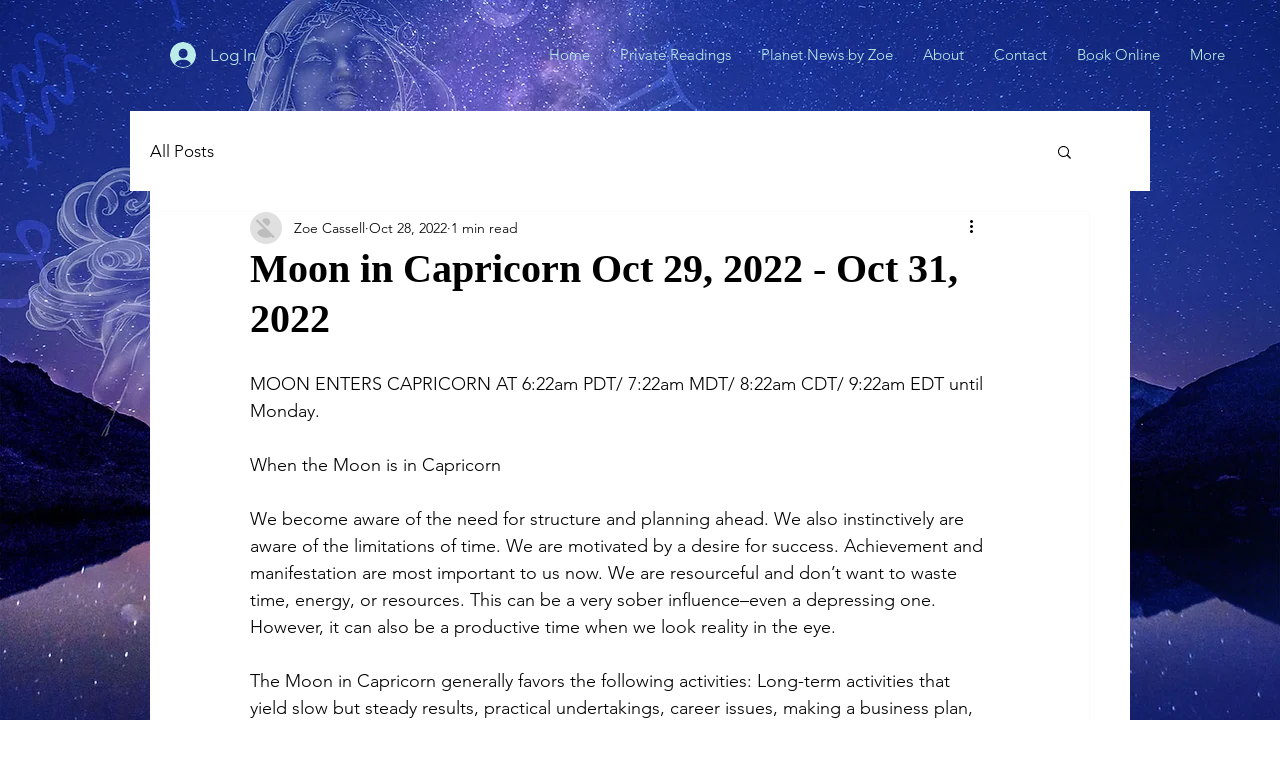

--- FILE ---
content_type: text/css; charset=utf-8
request_url: https://www.planetnewsbyzoe.com/_serverless/pro-gallery-css-v4-server/layoutCss?ver=2&id=e2jg2-not-scoped&items=3542_1299_1184&container=884_740_320_720&options=gallerySizeType:px%7CenableInfiniteScroll:true%7CtitlePlacement:SHOW_ON_HOVER%7CgridStyle:1%7CimageMargin:10%7CgalleryLayout:2%7CisVertical:false%7CnumberOfImagesPerRow:3%7CgallerySizePx:300%7CcubeRatio:1%7CcubeType:fill%7CgalleryThumbnailsAlignment:bottom%7CthumbnailSpacings:0
body_size: -242
content:
#pro-gallery-e2jg2-not-scoped [data-hook="item-container"][data-idx="0"].gallery-item-container{opacity: 1 !important;display: block !important;transition: opacity .2s ease !important;top: 0px !important;left: 0px !important;right: auto !important;height: 240px !important;width: 240px !important;} #pro-gallery-e2jg2-not-scoped [data-hook="item-container"][data-idx="0"] .gallery-item-common-info-outer{height: 100% !important;} #pro-gallery-e2jg2-not-scoped [data-hook="item-container"][data-idx="0"] .gallery-item-common-info{height: 100% !important;width: 100% !important;} #pro-gallery-e2jg2-not-scoped [data-hook="item-container"][data-idx="0"] .gallery-item-wrapper{width: 240px !important;height: 240px !important;margin: 0 !important;} #pro-gallery-e2jg2-not-scoped [data-hook="item-container"][data-idx="0"] .gallery-item-content{width: 240px !important;height: 240px !important;margin: 0px 0px !important;opacity: 1 !important;} #pro-gallery-e2jg2-not-scoped [data-hook="item-container"][data-idx="0"] .gallery-item-hover{width: 240px !important;height: 240px !important;opacity: 1 !important;} #pro-gallery-e2jg2-not-scoped [data-hook="item-container"][data-idx="0"] .item-hover-flex-container{width: 240px !important;height: 240px !important;margin: 0px 0px !important;opacity: 1 !important;} #pro-gallery-e2jg2-not-scoped [data-hook="item-container"][data-idx="0"] .gallery-item-wrapper img{width: 100% !important;height: 100% !important;opacity: 1 !important;} #pro-gallery-e2jg2-not-scoped .pro-gallery-prerender{height:240px !important;}#pro-gallery-e2jg2-not-scoped {height:240px !important; width:740px !important;}#pro-gallery-e2jg2-not-scoped .pro-gallery-margin-container {height:240px !important;}#pro-gallery-e2jg2-not-scoped .pro-gallery {height:240px !important; width:740px !important;}#pro-gallery-e2jg2-not-scoped .pro-gallery-parent-container {height:240px !important; width:750px !important;}